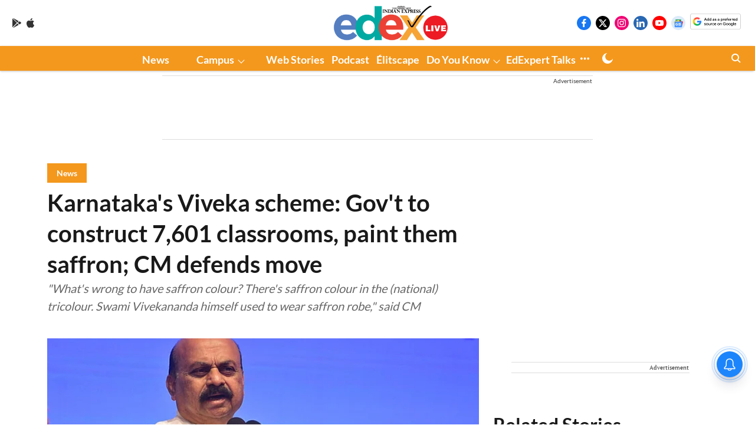

--- FILE ---
content_type: text/html; charset=utf-8
request_url: https://www.google.com/recaptcha/api2/aframe
body_size: 269
content:
<!DOCTYPE HTML><html><head><meta http-equiv="content-type" content="text/html; charset=UTF-8"></head><body><script nonce="DyEsUFSBvd6CK00k8xVbFA">/** Anti-fraud and anti-abuse applications only. See google.com/recaptcha */ try{var clients={'sodar':'https://pagead2.googlesyndication.com/pagead/sodar?'};window.addEventListener("message",function(a){try{if(a.source===window.parent){var b=JSON.parse(a.data);var c=clients[b['id']];if(c){var d=document.createElement('img');d.src=c+b['params']+'&rc='+(localStorage.getItem("rc::a")?sessionStorage.getItem("rc::b"):"");window.document.body.appendChild(d);sessionStorage.setItem("rc::e",parseInt(sessionStorage.getItem("rc::e")||0)+1);localStorage.setItem("rc::h",'1762193959844');}}}catch(b){}});window.parent.postMessage("_grecaptcha_ready", "*");}catch(b){}</script></body></html>

--- FILE ---
content_type: application/javascript; charset=utf-8
request_url: https://fundingchoicesmessages.google.com/f/AGSKWxVKOj5SiwvftbrE3oEsgF7n-8XQ5RkRMWvq44yMVjU1TyoWSrgIWlV0Wp2WrVkjmYoDP2Jn1QslPNcVj5tjwsiSbGT8tt-0hnJWfFehK2uduObx2WSm959K1V-gbHC2Yds-7lz677mRd5fFQ_dVzqT9VfdrxsFgBzyeAoCGYvgCN5rQhIW54QyTdivH/_/processads./ad/timing./468-60_-tag-ad./ad_show.
body_size: -1283
content:
window['e9194d05-9a54-418f-ab97-086e0bcf9ec8'] = true;

--- FILE ---
content_type: application/javascript; charset=UTF-8
request_url: https://www.edexlive.com/cdn-cgi/challenge-platform/h/b/scripts/jsd/e8e65e95f26d/main.js?
body_size: 4402
content:
window._cf_chl_opt={REqn6:'b'};~function(c5,R,H,J,i,Y,F,n){c5=s,function(v,D,cx,c4,X,m){for(cx={v:294,D:334,X:300,m:320,M:394,h:310,B:286,A:338},c4=s,X=v();!![];)try{if(m=parseInt(c4(cx.v))/1+parseInt(c4(cx.D))/2+parseInt(c4(cx.X))/3*(-parseInt(c4(cx.m))/4)+parseInt(c4(cx.M))/5+-parseInt(c4(cx.h))/6+parseInt(c4(cx.B))/7+-parseInt(c4(cx.A))/8,m===D)break;else X.push(X.shift())}catch(M){X.push(X.shift())}}(c,996493),R=this||self,H=R[c5(356)],J={},J[c5(313)]='o',J[c5(305)]='s',J[c5(329)]='u',J[c5(288)]='z',J[c5(322)]='n',J[c5(298)]='I',J[c5(346)]='b',i=J,R[c5(311)]=function(D,X,M,h,ch,cM,cm,cc,A,y,N,L,W,E){if(ch={v:302,D:297,X:348,m:289,M:396,h:382,B:382,A:314,e:282,y:299,N:376,b:339},cM={v:307,D:299,X:363},cm={v:316,D:318,X:332,m:304},cc=c5,null===X||X===void 0)return h;for(A=G(X),D[cc(ch.v)][cc(ch.D)]&&(A=A[cc(ch.X)](D[cc(ch.v)][cc(ch.D)](X))),A=D[cc(ch.m)][cc(ch.M)]&&D[cc(ch.h)]?D[cc(ch.m)][cc(ch.M)](new D[(cc(ch.B))](A)):function(K,cs,I){for(cs=cc,K[cs(cM.v)](),I=0;I<K[cs(cM.D)];K[I]===K[I+1]?K[cs(cM.X)](I+1,1):I+=1);return K}(A),y='nAsAaAb'.split('A'),y=y[cc(ch.A)][cc(ch.e)](y),N=0;N<A[cc(ch.y)];L=A[N],W=Q(D,X,L),y(W)?(E=W==='s'&&!D[cc(ch.N)](X[L]),cc(ch.b)===M+L?B(M+L,W):E||B(M+L,X[L])):B(M+L,W),N++);return h;function B(K,I,c9){c9=s,Object[c9(cm.v)][c9(cm.D)][c9(cm.X)](h,I)||(h[I]=[]),h[I][c9(cm.m)](K)}},Y=c5(295)[c5(293)](';'),F=Y[c5(314)][c5(282)](Y),R[c5(386)]=function(v,D,cA,cC,X,m,M,h){for(cA={v:353,D:299,X:354,m:304,M:375},cC=c5,X=Object[cC(cA.v)](D),m=0;m<X[cC(cA.D)];m++)if(M=X[m],'f'===M&&(M='N'),v[M]){for(h=0;h<D[X[m]][cC(cA.D)];-1===v[M][cC(cA.X)](D[X[m]][h])&&(F(D[X[m]][h])||v[M][cC(cA.m)]('o.'+D[X[m]][h])),h++);}else v[M]=D[X[m]][cC(cA.M)](function(B){return'o.'+B})},n=function(cf,cL,cb,cN,cw,cu,X,m,M){return cf={v:369,D:342},cL={v:383,D:383,X:304,m:383,M:373,h:383,B:365,A:365},cb={v:299},cN={v:319},cw={v:299,D:365,X:316,m:318,M:332,h:316,B:318,A:316,e:318,y:319,N:304,b:319,L:304,f:304,d:383,W:304,E:383,K:332,I:319,l:304,j:319,k:304,g:304,o:373},cu=c5,X=String[cu(cf.v)],m={'h':function(h,cr){return cr={v:360,D:365},null==h?'':m.g(h,6,function(B,cD){return cD=s,cD(cr.v)[cD(cr.D)](B)})},'g':function(B,A,y,cq,N,L,W,E,K,I,j,o,O,Z,c0,c1,c2,c3){if(cq=cu,null==B)return'';for(L={},W={},E='',K=2,I=3,j=2,o=[],O=0,Z=0,c0=0;c0<B[cq(cw.v)];c0+=1)if(c1=B[cq(cw.D)](c0),Object[cq(cw.X)][cq(cw.m)][cq(cw.M)](L,c1)||(L[c1]=I++,W[c1]=!0),c2=E+c1,Object[cq(cw.h)][cq(cw.B)][cq(cw.M)](L,c2))E=c2;else{if(Object[cq(cw.A)][cq(cw.e)][cq(cw.M)](W,E)){if(256>E[cq(cw.y)](0)){for(N=0;N<j;O<<=1,Z==A-1?(Z=0,o[cq(cw.N)](y(O)),O=0):Z++,N++);for(c3=E[cq(cw.b)](0),N=0;8>N;O=c3&1.4|O<<1.65,Z==A-1?(Z=0,o[cq(cw.L)](y(O)),O=0):Z++,c3>>=1,N++);}else{for(c3=1,N=0;N<j;O=c3|O<<1,Z==A-1?(Z=0,o[cq(cw.f)](y(O)),O=0):Z++,c3=0,N++);for(c3=E[cq(cw.y)](0),N=0;16>N;O=O<<1.63|1.05&c3,Z==A-1?(Z=0,o[cq(cw.f)](y(O)),O=0):Z++,c3>>=1,N++);}K--,K==0&&(K=Math[cq(cw.d)](2,j),j++),delete W[E]}else for(c3=L[E],N=0;N<j;O=O<<1.42|1.09&c3,Z==A-1?(Z=0,o[cq(cw.W)](y(O)),O=0):Z++,c3>>=1,N++);E=(K--,K==0&&(K=Math[cq(cw.E)](2,j),j++),L[c2]=I++,String(c1))}if(E!==''){if(Object[cq(cw.A)][cq(cw.m)][cq(cw.K)](W,E)){if(256>E[cq(cw.I)](0)){for(N=0;N<j;O<<=1,Z==A-1?(Z=0,o[cq(cw.W)](y(O)),O=0):Z++,N++);for(c3=E[cq(cw.y)](0),N=0;8>N;O=c3&1|O<<1,Z==A-1?(Z=0,o[cq(cw.W)](y(O)),O=0):Z++,c3>>=1,N++);}else{for(c3=1,N=0;N<j;O=c3|O<<1.21,A-1==Z?(Z=0,o[cq(cw.l)](y(O)),O=0):Z++,c3=0,N++);for(c3=E[cq(cw.j)](0),N=0;16>N;O=O<<1|c3&1.47,Z==A-1?(Z=0,o[cq(cw.k)](y(O)),O=0):Z++,c3>>=1,N++);}K--,0==K&&(K=Math[cq(cw.E)](2,j),j++),delete W[E]}else for(c3=L[E],N=0;N<j;O=1.43&c3|O<<1,Z==A-1?(Z=0,o[cq(cw.g)](y(O)),O=0):Z++,c3>>=1,N++);K--,K==0&&j++}for(c3=2,N=0;N<j;O=O<<1|c3&1.88,Z==A-1?(Z=0,o[cq(cw.f)](y(O)),O=0):Z++,c3>>=1,N++);for(;;)if(O<<=1,Z==A-1){o[cq(cw.W)](y(O));break}else Z++;return o[cq(cw.o)]('')},'j':function(h,cX){return cX=cu,h==null?'':h==''?null:m.i(h[cX(cb.v)],32768,function(B,cR){return cR=cX,h[cR(cN.v)](B)})},'i':function(B,A,y,cH,N,L,W,E,K,I,j,o,O,Z,c0,c1,c3,c2){for(cH=cu,N=[],L=4,W=4,E=3,K=[],o=y(0),O=A,Z=1,I=0;3>I;N[I]=I,I+=1);for(c0=0,c1=Math[cH(cL.v)](2,2),j=1;j!=c1;c2=O&o,O>>=1,O==0&&(O=A,o=y(Z++)),c0|=j*(0<c2?1:0),j<<=1);switch(c0){case 0:for(c0=0,c1=Math[cH(cL.D)](2,8),j=1;c1!=j;c2=o&O,O>>=1,O==0&&(O=A,o=y(Z++)),c0|=(0<c2?1:0)*j,j<<=1);c3=X(c0);break;case 1:for(c0=0,c1=Math[cH(cL.v)](2,16),j=1;j!=c1;c2=o&O,O>>=1,O==0&&(O=A,o=y(Z++)),c0|=(0<c2?1:0)*j,j<<=1);c3=X(c0);break;case 2:return''}for(I=N[3]=c3,K[cH(cL.X)](c3);;){if(Z>B)return'';for(c0=0,c1=Math[cH(cL.m)](2,E),j=1;c1!=j;c2=o&O,O>>=1,O==0&&(O=A,o=y(Z++)),c0|=j*(0<c2?1:0),j<<=1);switch(c3=c0){case 0:for(c0=0,c1=Math[cH(cL.v)](2,8),j=1;c1!=j;c2=o&O,O>>=1,0==O&&(O=A,o=y(Z++)),c0|=(0<c2?1:0)*j,j<<=1);N[W++]=X(c0),c3=W-1,L--;break;case 1:for(c0=0,c1=Math[cH(cL.v)](2,16),j=1;j!=c1;c2=O&o,O>>=1,O==0&&(O=A,o=y(Z++)),c0|=j*(0<c2?1:0),j<<=1);N[W++]=X(c0),c3=W-1,L--;break;case 2:return K[cH(cL.M)]('')}if(0==L&&(L=Math[cH(cL.h)](2,E),E++),N[c3])c3=N[c3];else if(W===c3)c3=I+I[cH(cL.B)](0);else return null;K[cH(cL.X)](c3),N[W++]=I+c3[cH(cL.A)](0),L--,I=c3,0==L&&(L=Math[cH(cL.m)](2,E),E++)}}},M={},M[cu(cf.D)]=m.h,M}(),z();function z(cZ,cO,cg,ct,v,D,X,m,M){if(cZ={v:390,D:377,X:324,m:309,M:330,h:330,B:312,A:285,e:285},cO={v:324,D:309,X:285},cg={v:281},ct=c5,v=R[ct(cZ.v)],!v)return;if(!x())return;(D=![],X=v[ct(cZ.D)]===!![],m=function(cV,h){(cV=ct,!D)&&(D=!![],h=V(),P(h.r,function(B){T(v,B)}),h.e&&U(cV(cg.v),h.e))},H[ct(cZ.X)]!==ct(cZ.m))?m():R[ct(cZ.M)]?H[ct(cZ.h)](ct(cZ.B),m):(M=H[ct(cZ.A)]||function(){},H[ct(cZ.e)]=function(cn){cn=ct,M(),H[cn(cO.v)]!==cn(cO.D)&&(H[cn(cO.X)]=M,m())})}function U(m,M,cj,cF,h,B,A,y,N,b,L,f){if(cj={v:290,D:326,X:390,m:381,M:368,h:352,B:291,A:296,e:292,y:364,N:372,b:335,L:347,f:343,d:368,W:388,E:359,K:395,I:341,l:368,j:387,k:328,g:370,o:337,O:379,Z:325,c0:340,c1:345,c2:342},cF=c5,!a(.01))return![];B=(h={},h[cF(cj.v)]=m,h[cF(cj.D)]=M,h);try{A=R[cF(cj.X)],y=cF(cj.m)+R[cF(cj.M)][cF(cj.h)]+cF(cj.B)+A.r+cF(cj.A),N=new R[(cF(cj.e))](),N[cF(cj.y)](cF(cj.N),y),N[cF(cj.b)]=2500,N[cF(cj.L)]=function(){},b={},b[cF(cj.f)]=R[cF(cj.d)][cF(cj.W)],b[cF(cj.E)]=R[cF(cj.d)][cF(cj.K)],b[cF(cj.I)]=R[cF(cj.l)][cF(cj.j)],b[cF(cj.k)]=R[cF(cj.M)][cF(cj.g)],L=b,f={},f[cF(cj.o)]=B,f[cF(cj.O)]=L,f[cF(cj.Z)]=cF(cj.c0),N[cF(cj.c1)](n[cF(cj.c2)](f))}catch(d){}}function x(cW,ci,v,D,X,m){return cW={v:390,D:358,X:336},ci=c5,v=R[ci(cW.v)],D=3600,X=Math[ci(cW.D)](+atob(v.t)),m=Math[ci(cW.D)](Date[ci(cW.X)]()/1e3),m-X>D?![]:!![]}function G(v,cT,c8,D){for(cT={v:348,D:353,X:344},c8=c5,D=[];v!==null;D=D[c8(cT.v)](Object[c8(cT.D)](v)),v=Object[c8(cT.X)](v));return D}function s(C,v,u){return u=c(),s=function(D,q,X){return D=D-281,X=u[D],X},s(C,v)}function Q(v,D,X,cz,c7,m){c7=(cz={v:385,D:289,X:303,m:289,M:380},c5);try{return D[X][c7(cz.v)](function(){}),'p'}catch(M){}try{if(null==D[X])return D[X]===void 0?'u':'x'}catch(h){return'i'}return v[c7(cz.D)][c7(cz.X)](D[X])?'a':D[X]===v[c7(cz.m)]?'q0':D[X]===!0?'T':D[X]===!1?'F':(m=typeof D[X],c7(cz.M)==m?S(v,D[X])?'N':'f':i[m]||'?')}function T(X,m,s0,ca,M,h,B){if(s0={v:361,D:377,X:374,m:325,M:317,h:349,B:374,A:393,e:323,y:326,N:392,b:323},ca=c5,M=ca(s0.v),!X[ca(s0.D)])return;m===ca(s0.X)?(h={},h[ca(s0.m)]=M,h[ca(s0.M)]=X.r,h[ca(s0.h)]=ca(s0.B),R[ca(s0.A)][ca(s0.e)](h,'*')):(B={},B[ca(s0.m)]=M,B[ca(s0.M)]=X.r,B[ca(s0.h)]=ca(s0.y),B[ca(s0.N)]=m,R[ca(s0.A)][ca(s0.b)](B,'*'))}function S(v,D,cP,c6){return cP={v:384,D:384,X:316,m:333,M:332,h:354,B:367},c6=c5,D instanceof v[c6(cP.v)]&&0<v[c6(cP.D)][c6(cP.X)][c6(cP.m)][c6(cP.M)](D)[c6(cP.h)](c6(cP.B))}function P(v,D,cI,cK,cE,cp,cS,X,m){cI={v:390,D:292,X:364,m:372,M:381,h:368,B:352,A:391,e:377,y:335,N:347,b:366,L:331,f:345,d:342,W:371},cK={v:351},cE={v:287,D:374,X:283,m:287},cp={v:335},cS=c5,X=R[cS(cI.v)],m=new R[(cS(cI.D))](),m[cS(cI.X)](cS(cI.m),cS(cI.M)+R[cS(cI.h)][cS(cI.B)]+cS(cI.A)+X.r),X[cS(cI.e)]&&(m[cS(cI.y)]=5e3,m[cS(cI.N)]=function(cQ){cQ=cS,D(cQ(cp.v))}),m[cS(cI.b)]=function(cG){cG=cS,m[cG(cE.v)]>=200&&m[cG(cE.v)]<300?D(cG(cE.D)):D(cG(cE.X)+m[cG(cE.m)])},m[cS(cI.L)]=function(cY){cY=cS,D(cY(cK.v))},m[cS(cI.f)](n[cS(cI.d)](JSON[cS(cI.W)](v)))}function a(v,cd,cJ){return cd={v:315},cJ=c5,Math[cJ(cd.v)]()>v}function V(ce,cv,X,m,M,h,B){cv=(ce={v:378,D:389,X:308,m:350,M:327,h:355,B:321,A:284,e:301,y:357,N:306,b:362},c5);try{return X=H[cv(ce.v)](cv(ce.D)),X[cv(ce.X)]=cv(ce.m),X[cv(ce.M)]='-1',H[cv(ce.h)][cv(ce.B)](X),m=X[cv(ce.A)],M={},M=BMiX0(m,m,'',M),M=BMiX0(m,m[cv(ce.e)]||m[cv(ce.y)],'n.',M),M=BMiX0(m,X[cv(ce.N)],'d.',M),H[cv(ce.h)][cv(ce.b)](X),h={},h.r=M,h.e=null,h}catch(A){return B={},B.r={},B.e=A,B}}function c(s1){return s1='ontimeout,concat,event,display: none,xhr-error,REqn6,keys,indexOf,body,document,navigator,floor,chlApiUrl,u-2krWLbT8Yl3OQV4$wKn+o6zEDGCghcPxfte0qAvm9dBNyRJ1ajFHI5UisMX7pZS,cloudflare-invisible,removeChild,splice,open,charAt,onload,[native code],_cf_chl_opt,fromCharCode,ItCy7,stringify,POST,join,success,map,isNaN,api,createElement,chctx,function,/cdn-cgi/challenge-platform/h/,Set,pow,Function,catch,XrsK5,EqCd5,JHRle4,iframe,__CF$cv$params,/jsd/r/0.15072351376743454:1762190135:GPD-fFFGJv43vYy87orp40OyvvngxdqDbCGFytIAuFs/,detail,parent,437585xPebLO,mwju8,from,error on cf_chl_props,bind,http-code:,contentWindow,onreadystatechange,9666370jdiYmX,status,symbol,Array,msg,/b/ov1/0.15072351376743454:1762190135:GPD-fFFGJv43vYy87orp40OyvvngxdqDbCGFytIAuFs/,XMLHttpRequest,split,1327130MOFCkh,_cf_chl_opt;LqFH6;hVbM2;qStf6;tWSG2;llLXq5;dvpE4;ZXhrd5;kmUgV6;oEkGG2;ROBk0;iurWZ5;vsQae6;qTTx8;BMiX0;XrsK5;KHBf4;MliV1,/invisible/jsd,getOwnPropertyNames,bigint,length,3UNiCSH,clientInformation,Object,isArray,push,string,contentDocument,sort,style,loading,8882118FkQbLv,BMiX0,DOMContentLoaded,object,includes,random,prototype,sid,hasOwnProperty,charCodeAt,9412inMkzI,appendChild,number,postMessage,readyState,source,error,tabIndex,chlApiClientVersion,undefined,addEventListener,onerror,call,toString,803124fHniSd,timeout,now,errorInfoObject,5743360qneVbA,d.cookie,jsd,chlApiRumWidgetAgeMs,OuebIoIrE,chlApiSitekey,getPrototypeOf,send,boolean'.split(','),c=function(){return s1},c()}}()